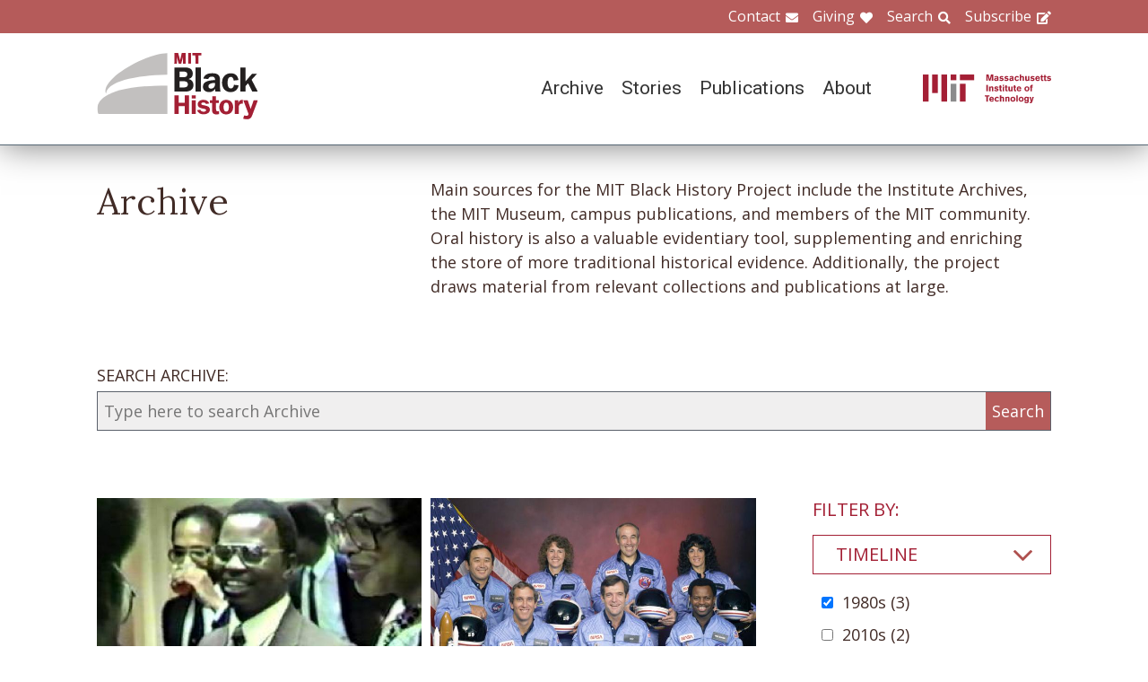

--- FILE ---
content_type: text/html; charset=UTF-8
request_url: https://www.blackhistory.mit.edu/archive-search?f%5B0%5D=career%3A110&f%5B1%5D=collection%3A173&f%5B2%5D=collection%3A201&f%5B3%5D=collection%3A249&f%5B4%5D=collection%3A250&f%5B5%5D=collection%3A254&f%5B6%5D=collection%3A262&f%5B7%5D=department%3A153&f%5B8%5D=object%3A83&f%5B9%5D=object%3A84&f%5B10%5D=school%3A158&f%5B11%5D=school%3A160&f%5B12%5D=timeline%3A96
body_size: 6814
content:

<!DOCTYPE html>
<html lang="en" dir="ltr" prefix="og: https://ogp.me/ns#" class="no-js">
  <head>
    <meta charset="utf-8" />
<script>(function(i,s,o,g,r,a,m){i["GoogleAnalyticsObject"]=r;i[r]=i[r]||function(){(i[r].q=i[r].q||[]).push(arguments)},i[r].l=1*new Date();a=s.createElement(o),m=s.getElementsByTagName(o)[0];a.async=1;a.src=g;m.parentNode.insertBefore(a,m)})(window,document,"script","https://www.google-analytics.com/analytics.js","ga");ga("create", "UA-106400209-1", {"cookieDomain":"auto"});ga("set", "anonymizeIp", true);ga("send", "pageview");</script>
<meta property="og:site_name" content="MIT Black History" />
<meta name="twitter:site" content="mitblackhistory" />
<meta name="twitter:title" content="Archive Search" />
<meta property="og:url" content="https://www.blackhistory.mit.edunode/230" />
<meta property="og:title" content="Archive Search" />
<meta name="twitter:url" content="https://www.blackhistory.mit.edu/archive-search" />
<meta property="og:street_address" content="77 Massachusetts Ave" />
<meta property="og:locality" content="Cambridge" />
<meta property="og:region" content="MA" />
<meta property="og:postal_code" content="02139" />
<meta name="Generator" content="Drupal 8 (https://www.drupal.org)" />
<meta name="MobileOptimized" content="width" />
<meta name="HandheldFriendly" content="true" />
<meta name="viewport" content="width=device-width, initial-scale=1.0" />
<meta http-equiv="x-ua-compatible" content="ie=edge" />
<link rel="shortcut icon" href="/sites/default/files/mit-favicon-xp.ico" type="image/vnd.microsoft.icon" />
<link rel="canonical" href="https://www.blackhistory.mit.edu/archive-search" />
<link rel="shortlink" href="https://www.blackhistory.mit.edu/node/230" />
<link rel="revision" href="https://www.blackhistory.mit.edu/archive-search" />

    <title>Archive Search | MIT Black History</title>
    <link rel="stylesheet" media="all" href="/core/themes/stable/css/system/components/ajax-progress.module.css?q6s5lr" />
<link rel="stylesheet" media="all" href="/core/themes/stable/css/system/components/autocomplete-loading.module.css?q6s5lr" />
<link rel="stylesheet" media="all" href="/core/themes/stable/css/system/components/js.module.css?q6s5lr" />
<link rel="stylesheet" media="all" href="/core/themes/stable/css/system/components/sticky-header.module.css?q6s5lr" />
<link rel="stylesheet" media="all" href="/core/themes/stable/css/system/components/system-status-counter.css?q6s5lr" />
<link rel="stylesheet" media="all" href="/core/themes/stable/css/system/components/system-status-report-counters.css?q6s5lr" />
<link rel="stylesheet" media="all" href="/core/themes/stable/css/system/components/system-status-report-general-info.css?q6s5lr" />
<link rel="stylesheet" media="all" href="/core/themes/stable/css/system/components/tabledrag.module.css?q6s5lr" />
<link rel="stylesheet" media="all" href="/core/themes/stable/css/system/components/tablesort.module.css?q6s5lr" />
<link rel="stylesheet" media="all" href="/core/themes/stable/css/system/components/tree-child.module.css?q6s5lr" />
<link rel="stylesheet" media="all" href="/core/themes/stable/css/views/views.module.css?q6s5lr" />
<link rel="stylesheet" media="all" href="/modules/contrib/back_to_top/css/back_to_top.css?q6s5lr" />
<link rel="stylesheet" media="all" href="/modules/contrib/paragraphs/css/paragraphs.unpublished.css?q6s5lr" />
<link rel="stylesheet" media="all" href="//fonts.googleapis.com/css?family=Lora:400,400i,700,700i|Open+Sans:300,400,600,700,800|Roboto:100,300,400,500,700,900" />
<link rel="stylesheet" media="all" href="/themes/gesso/css/styles.css?q6s5lr" />

    
<!--[if lte IE 8]>
<script src="/core/assets/vendor/html5shiv/html5shiv.min.js?v=3.7.3"></script>
<![endif]-->
<script src="/themes/gesso/js/lib/modernizr.min.js?v=3.3.1"></script>

  </head>
  <body class="path-node not-front page--node-type-landing">
    <div class="skiplinks">
      <a href="#main" class="skiplinks__link visually-hidden focusable">Skip to main content</a>
    </div>
    
      <div class="dialog-off-canvas-main-canvas" data-off-canvas-main-canvas>
    <div class="layout-container">
      <header class="header " role="banner">

    <div class="header-utility">
      <div class="header-utility__inner l-constrain">
          <nav class="nav-utility" role="navigation">
  <h2 class="visually-hidden block__title">Utility Menu</h2>
  <ul class="nav nav--menu"><li class="nav__item"><a href="/contact" class="nav__link nav__link--contact" target="" data-drupal-link-system-path="node/380">Contact</a></li><li class="nav__item"><a href="/giving" class="nav__link nav__link--giving" data-drupal-link-system-path="node/381">Giving</a></li><li class="nav__item"><a href="/search" class="nav__link nav__link--search" target="" data-drupal-link-system-path="node/7">Search</a></li><li class="nav__item"><a href="http://eepurl.com/dit00P" class="nav__link nav__link--subscribe" title="subscribe">Subscribe</a></li></ul></nav>

      </div>
    </div>
    
    <div class="header-navigation">
      <div class="header-navigation__inner l-constrain">
          <span class="site-name">
  <a class="site-name__link" href="/" title="Home" rel="home">
    <h1 class="site-name__text">MIT Black History</h1>
  </a>
  <a class="site-name__link" href="https://www.web.mit.edu" title="MIT" rel="mit">
    <h2 class="site-name__mit"></h2>
  </a>
</span>

  <nav class="nav-main" role="navigation">
  <h2 class="visually-hidden block__title">Main menu</h2>
  <input class="nav__trigger" type="checkbox" id="NavButton">
	<label class="nav__label" for="NavButton" onclick>Menu</label>
  <ul class="nav nav--menu"><li class="nav__item"><a href="/archive" class="nav__link" data-drupal-link-system-path="node/6">Archive</a></li><li class="nav__item"><a href="/stories" class="nav__link" target="" data-drupal-link-system-path="node/10">Stories</a></li><li class="nav__item"><a href="/publications" class="nav__link" data-drupal-link-system-path="node/278">Publications</a></li><li class="nav__item"><a href="/about" class="nav__link" target="" data-drupal-link-system-path="node/379">About</a></li><li class="nav__item"><a href="/contact" class="nav__link nav__link--contact" target="" data-drupal-link-system-path="node/380">Contact</a></li><li class="nav__item"><a href="/giving" class="nav__link nav__link--giving" target="" data-drupal-link-system-path="node/381">Giving</a></li><li class="nav__item"><a href="/search" class="nav__link nav__link--search" target="" data-drupal-link-system-path="node/7">Search</a></li><li class="nav__item"><a href="http://web.mit.edu/" class="nav__link nav__link--mit" target="">MIT</a></li></ul></nav>

      </div>
    </div>

</header>

  
  
  

  
      <main id="main" class="main" role="main" tabindex="-1">
  
    <div data-drupal-messages-fallback class="hidden"></div>

  
  
  
      <section class="landing landing--archive-search">
      <div class="landing-heading">
  <div class="l-constrain landing-heading__grid">
    <h1 class="landing-heading__title">Archive</h1>
    <div class="landing-heading__intro">Main sources for the MIT Black History Project include the Institute Archives, the MIT Museum, campus publications, and members of the MIT community. Oral history is also a valuable evidentiary tool, supplementing and enriching the store of more traditional historical evidence. Additionally, the project draws material from relevant collections and publications at large.</div>
  </div>
</div>

    <form class="search-archive" action="/archive-search">
  <div class="l-constrain">
    <label class="form-item__label" for="keywords">SEARCH ARCHIVE:</label>
    <div class="search-archive__group">
      <input class="form-item__text" name="keywords" id="keywords" type="text" placeholder="Type here to search Archive">
      <input class="form-item__submit" type="submit" value="Search">
    </div>
  </div>
</form>
  
  <div class=" landing__grid l-constrain">
    <div class="landing__main">
          
  
      
  <div>

  <div class="view-two-col ">

  
  <div class="view__content">
             <div class="view__row">
    <div class="card--medium">
  <a class="card__link" href="/archive/ronald-e-mcnair-celebrates-return-nasa-mission-sts-41-b-1984">
    <div class="card__media"><img src="/sites/default/files/styles/card_medium/public/video_thumbnails/5cvPy8yyJNg.jpg?itok=IB82Vha2" width="700" height="450" alt="" />



</div>
    <h3 class="card__title">Ronald E. McNair celebrates return from NASA Mission STS 41-B (1984)</h3>
  </a>
</div>

  </div>
   <div class="view__row">
    <div class="card--medium">
  <a class="card__link" href="/archive/ronald-e-mcnair-fellow-challenger-crew-members-1986">
    <div class="card__media">  <img src="/sites/default/files/styles/card_medium/public/media/image/NASA-Challenger-crew_1986.jpg?itok=S4DNQRq3" width="700" height="450" alt="Ronald E. McNair with fellow Challenger crew members, 1986" />




</div>
    <h3 class="card__title">Ronald E. McNair with fellow Challenger crew members, 1986</h3>
  </a>
</div>

  </div>
   <div class="view__row">
    <div class="card--medium">
  <a class="card__link" href="/archive/ronald-e-mcnair-building-dedication-center-space-research-1986">
    <div class="card__media"><img src="/sites/default/files/styles/card_medium/public/video_thumbnails/qKLl_gIT-mA.jpg?itok=Ha-jaTx9" width="700" height="450" alt="" />



</div>
    <h3 class="card__title">Ronald E. McNair Building Dedication, Center for Space Research (1986)</h3>
  </a>
</div>

  </div>

      </div>

      <div class="view__pager">
            

        </div>
  
  
</div>

</div>

  
  

      </div>
    <div class="landing__sidebar">
      <h4 class="landing__label">Filter By:</h4>
          
    <div class="block--nav-facet">
  <h2 class="nav-facet__heading js-toggle-facet">Timeline</h2>
  <nav class="nav-facet" style="display:none;">
        <div class="facets-widget-checkbox">
      <ul data-drupal-facet-id="archive_timeline" data-drupal-facet-alias="timeline" class="js-facets-checkbox-links item-list__checkbox"><li class="facet-item"><a href="/archive-search?f%5B0%5D=career%3A110&amp;f%5B1%5D=collection%3A173&amp;f%5B2%5D=collection%3A201&amp;f%5B3%5D=collection%3A249&amp;f%5B4%5D=collection%3A250&amp;f%5B5%5D=collection%3A254&amp;f%5B6%5D=collection%3A262&amp;f%5B7%5D=department%3A153&amp;f%5B8%5D=object%3A83&amp;f%5B9%5D=object%3A84&amp;f%5B10%5D=school%3A158&amp;f%5B11%5D=school%3A160" rel="nofollow" class="is-active" data-drupal-facet-item-id="timeline-96" data-drupal-facet-item-value="96">  <span class="facet-item__status js-facet-deactivate">(-)</span>
<span class="facet-item__value">1980s</span>
  <span class="facet-item__count">(3)</span>
</a></li><li class="facet-item"><a href="/archive-search?f%5B0%5D=career%3A110&amp;f%5B1%5D=collection%3A173&amp;f%5B2%5D=collection%3A201&amp;f%5B3%5D=collection%3A249&amp;f%5B4%5D=collection%3A250&amp;f%5B5%5D=collection%3A254&amp;f%5B6%5D=collection%3A262&amp;f%5B7%5D=department%3A153&amp;f%5B8%5D=object%3A83&amp;f%5B9%5D=object%3A84&amp;f%5B10%5D=school%3A158&amp;f%5B11%5D=school%3A160&amp;f%5B12%5D=timeline%3A96&amp;f%5B13%5D=timeline%3A99" rel="nofollow" data-drupal-facet-item-id="timeline-99" data-drupal-facet-item-value="99"><span class="facet-item__value">2010s</span>
  <span class="facet-item__count">(2)</span>
</a></li></ul>
</div>

    </nav>
</div>

    <div class="block--nav-facet">
  <h2 class="nav-facet__heading js-toggle-facet">MIT School</h2>
  <nav class="nav-facet" style="display:none;">
        <div class="facets-widget-checkbox">
      <ul data-drupal-facet-id="archive_school" data-drupal-facet-alias="school" class="js-facets-checkbox-links item-list__checkbox"><li class="facet-item"><a href="/archive-search?f%5B0%5D=career%3A110&amp;f%5B1%5D=collection%3A173&amp;f%5B2%5D=collection%3A201&amp;f%5B3%5D=collection%3A249&amp;f%5B4%5D=collection%3A250&amp;f%5B5%5D=collection%3A254&amp;f%5B6%5D=collection%3A262&amp;f%5B7%5D=department%3A153&amp;f%5B8%5D=object%3A83&amp;f%5B9%5D=object%3A84&amp;f%5B10%5D=school%3A160&amp;f%5B11%5D=timeline%3A96" rel="nofollow" class="is-active" data-drupal-facet-item-id="school-158" data-drupal-facet-item-value="158">  <span class="facet-item__status js-facet-deactivate">(-)</span>
<span class="facet-item__value">School of Engineering</span>
  <span class="facet-item__count">(1)</span>
</a></li><li class="facet-item"><a href="/archive-search?f%5B0%5D=career%3A110&amp;f%5B1%5D=collection%3A173&amp;f%5B2%5D=collection%3A201&amp;f%5B3%5D=collection%3A249&amp;f%5B4%5D=collection%3A250&amp;f%5B5%5D=collection%3A254&amp;f%5B6%5D=collection%3A262&amp;f%5B7%5D=department%3A153&amp;f%5B8%5D=object%3A83&amp;f%5B9%5D=object%3A84&amp;f%5B10%5D=school%3A158&amp;f%5B11%5D=timeline%3A96" rel="nofollow" class="is-active" data-drupal-facet-item-id="school-160" data-drupal-facet-item-value="160">  <span class="facet-item__status js-facet-deactivate">(-)</span>
<span class="facet-item__value">School of Science</span>
  <span class="facet-item__count">(3)</span>
</a></li></ul>
</div>

    </nav>
</div>

    <div class="block--nav-facet">
  <h2 class="nav-facet__heading js-toggle-facet">MIT Department</h2>
  <nav class="nav-facet" style="display:none;">
        <div class="facets-widget-checkbox">
      <ul data-drupal-facet-id="archive_department" data-drupal-facet-alias="department" class="js-facets-checkbox-links item-list__checkbox"><li class="facet-item"><a href="/archive-search?f%5B0%5D=career%3A110&amp;f%5B1%5D=collection%3A173&amp;f%5B2%5D=collection%3A201&amp;f%5B3%5D=collection%3A249&amp;f%5B4%5D=collection%3A250&amp;f%5B5%5D=collection%3A254&amp;f%5B6%5D=collection%3A262&amp;f%5B7%5D=department%3A126&amp;f%5B8%5D=department%3A153&amp;f%5B9%5D=object%3A83&amp;f%5B10%5D=object%3A84&amp;f%5B11%5D=school%3A158&amp;f%5B12%5D=school%3A160&amp;f%5B13%5D=timeline%3A96" rel="nofollow" data-drupal-facet-item-id="department-126" data-drupal-facet-item-value="126"><span class="facet-item__value">Aeronautics and Astronautics</span>
  <span class="facet-item__count">(1)</span>
</a></li><li class="facet-item"><a href="/archive-search?f%5B0%5D=career%3A110&amp;f%5B1%5D=collection%3A173&amp;f%5B2%5D=collection%3A201&amp;f%5B3%5D=collection%3A249&amp;f%5B4%5D=collection%3A250&amp;f%5B5%5D=collection%3A254&amp;f%5B6%5D=collection%3A262&amp;f%5B7%5D=object%3A83&amp;f%5B8%5D=object%3A84&amp;f%5B9%5D=school%3A158&amp;f%5B10%5D=school%3A160&amp;f%5B11%5D=timeline%3A96" rel="nofollow" class="is-active" data-drupal-facet-item-id="department-153" data-drupal-facet-item-value="153">  <span class="facet-item__status js-facet-deactivate">(-)</span>
<span class="facet-item__value">Physics</span>
  <span class="facet-item__count">(3)</span>
</a></li></ul>
</div>

    </nav>
</div>

    <div class="block--nav-facet">
  <h2 class="nav-facet__heading js-toggle-facet">Life@MIT</h2>
  <nav class="nav-facet" style="display:none;">
        <div class="facets-widget-checkbox">
      <ul data-drupal-facet-id="archive_life" data-drupal-facet-alias="life" class="js-facets-checkbox-links item-list__checkbox"><li class="facet-item"><a href="/archive-search?f%5B0%5D=career%3A110&amp;f%5B1%5D=collection%3A173&amp;f%5B2%5D=collection%3A201&amp;f%5B3%5D=collection%3A249&amp;f%5B4%5D=collection%3A250&amp;f%5B5%5D=collection%3A254&amp;f%5B6%5D=collection%3A262&amp;f%5B7%5D=department%3A153&amp;f%5B8%5D=life%3A121&amp;f%5B9%5D=object%3A83&amp;f%5B10%5D=object%3A84&amp;f%5B11%5D=school%3A158&amp;f%5B12%5D=school%3A160&amp;f%5B13%5D=timeline%3A96" rel="nofollow" data-drupal-facet-item-id="life-121" data-drupal-facet-item-value="121"><span class="facet-item__value">MIT Gospel Choir</span>
  <span class="facet-item__count">(1)</span>
</a></li><li class="facet-item"><a href="/archive-search?f%5B0%5D=career%3A110&amp;f%5B1%5D=collection%3A173&amp;f%5B2%5D=collection%3A201&amp;f%5B3%5D=collection%3A249&amp;f%5B4%5D=collection%3A250&amp;f%5B5%5D=collection%3A254&amp;f%5B6%5D=collection%3A262&amp;f%5B7%5D=department%3A153&amp;f%5B8%5D=life%3A293&amp;f%5B9%5D=object%3A83&amp;f%5B10%5D=object%3A84&amp;f%5B11%5D=school%3A158&amp;f%5B12%5D=school%3A160&amp;f%5B13%5D=timeline%3A96" rel="nofollow" data-drupal-facet-item-id="life-293" data-drupal-facet-item-value="293"><span class="facet-item__value">Omega Psi Phi</span>
  <span class="facet-item__count">(2)</span>
</a></li></ul>
</div>

    </nav>
</div>

    <div class="block--nav-facet">
  <h2 class="nav-facet__heading js-toggle-facet">Career</h2>
  <nav class="nav-facet" style="display:none;">
        <div class="facets-widget-checkbox">
      <ul data-drupal-facet-id="archive_career" data-drupal-facet-alias="career" class="js-facets-checkbox-links item-list__checkbox"><li class="facet-item"><a href="/archive-search?f%5B0%5D=career%3A102&amp;f%5B1%5D=career%3A110&amp;f%5B2%5D=collection%3A173&amp;f%5B3%5D=collection%3A201&amp;f%5B4%5D=collection%3A249&amp;f%5B5%5D=collection%3A250&amp;f%5B6%5D=collection%3A254&amp;f%5B7%5D=collection%3A262&amp;f%5B8%5D=department%3A153&amp;f%5B9%5D=object%3A83&amp;f%5B10%5D=object%3A84&amp;f%5B11%5D=school%3A158&amp;f%5B12%5D=school%3A160&amp;f%5B13%5D=timeline%3A96" rel="nofollow" data-drupal-facet-item-id="career-102" data-drupal-facet-item-value="102"><span class="facet-item__value">Community</span>
  <span class="facet-item__count">(1)</span>
</a></li><li class="facet-item"><a href="/archive-search?f%5B0%5D=career%3A110&amp;f%5B1%5D=career%3A169&amp;f%5B2%5D=collection%3A173&amp;f%5B3%5D=collection%3A201&amp;f%5B4%5D=collection%3A249&amp;f%5B5%5D=collection%3A250&amp;f%5B6%5D=collection%3A254&amp;f%5B7%5D=collection%3A262&amp;f%5B8%5D=department%3A153&amp;f%5B9%5D=object%3A83&amp;f%5B10%5D=object%3A84&amp;f%5B11%5D=school%3A158&amp;f%5B12%5D=school%3A160&amp;f%5B13%5D=timeline%3A96" rel="nofollow" data-drupal-facet-item-id="career-169" data-drupal-facet-item-value="169"><span class="facet-item__value">Engineering</span>
  <span class="facet-item__count">(1)</span>
</a></li><li class="facet-item"><a href="/archive-search?f%5B0%5D=career%3A106&amp;f%5B1%5D=career%3A110&amp;f%5B2%5D=collection%3A173&amp;f%5B3%5D=collection%3A201&amp;f%5B4%5D=collection%3A249&amp;f%5B5%5D=collection%3A250&amp;f%5B6%5D=collection%3A254&amp;f%5B7%5D=collection%3A262&amp;f%5B8%5D=department%3A153&amp;f%5B9%5D=object%3A83&amp;f%5B10%5D=object%3A84&amp;f%5B11%5D=school%3A158&amp;f%5B12%5D=school%3A160&amp;f%5B13%5D=timeline%3A96" rel="nofollow" data-drupal-facet-item-id="career-106" data-drupal-facet-item-value="106"><span class="facet-item__value">Mathematics</span>
  <span class="facet-item__count">(1)</span>
</a></li><li class="facet-item"><a href="/archive-search?f%5B0%5D=career%3A108&amp;f%5B1%5D=career%3A110&amp;f%5B2%5D=collection%3A173&amp;f%5B3%5D=collection%3A201&amp;f%5B4%5D=collection%3A249&amp;f%5B5%5D=collection%3A250&amp;f%5B6%5D=collection%3A254&amp;f%5B7%5D=collection%3A262&amp;f%5B8%5D=department%3A153&amp;f%5B9%5D=object%3A83&amp;f%5B10%5D=object%3A84&amp;f%5B11%5D=school%3A158&amp;f%5B12%5D=school%3A160&amp;f%5B13%5D=timeline%3A96" rel="nofollow" data-drupal-facet-item-id="career-108" data-drupal-facet-item-value="108"><span class="facet-item__value">Science</span>
  <span class="facet-item__count">(7)</span>
</a></li><li class="facet-item"><a href="/archive-search?f%5B0%5D=career%3A109&amp;f%5B1%5D=career%3A110&amp;f%5B2%5D=collection%3A173&amp;f%5B3%5D=collection%3A201&amp;f%5B4%5D=collection%3A249&amp;f%5B5%5D=collection%3A250&amp;f%5B6%5D=collection%3A254&amp;f%5B7%5D=collection%3A262&amp;f%5B8%5D=department%3A153&amp;f%5B9%5D=object%3A83&amp;f%5B10%5D=object%3A84&amp;f%5B11%5D=school%3A158&amp;f%5B12%5D=school%3A160&amp;f%5B13%5D=timeline%3A96" rel="nofollow" data-drupal-facet-item-id="career-109" data-drupal-facet-item-value="109"><span class="facet-item__value">Technology</span>
  <span class="facet-item__count">(4)</span>
</a></li><li class="facet-item"><a href="/archive-search?f%5B0%5D=collection%3A173&amp;f%5B1%5D=collection%3A201&amp;f%5B2%5D=collection%3A249&amp;f%5B3%5D=collection%3A250&amp;f%5B4%5D=collection%3A254&amp;f%5B5%5D=collection%3A262&amp;f%5B6%5D=department%3A153&amp;f%5B7%5D=object%3A83&amp;f%5B8%5D=object%3A84&amp;f%5B9%5D=school%3A158&amp;f%5B10%5D=school%3A160&amp;f%5B11%5D=timeline%3A96" rel="nofollow" class="is-active" data-drupal-facet-item-id="career-110" data-drupal-facet-item-value="110">  <span class="facet-item__status js-facet-deactivate">(-)</span>
<span class="facet-item__value">Transportation</span>
  <span class="facet-item__count">(3)</span>
</a></li></ul>
</div>

    </nav>
</div>

    <div class="block--nav-facet">
  <h2 class="nav-facet__heading js-toggle-facet">Object</h2>
  <nav class="nav-facet" style="display:none;">
        <div class="facets-widget-checkbox">
      <ul data-drupal-facet-id="archive_object" data-drupal-facet-alias="object" class="js-facets-checkbox-links item-list__checkbox"><li class="facet-item"><a href="/archive-search?f%5B0%5D=career%3A110&amp;f%5B1%5D=collection%3A173&amp;f%5B2%5D=collection%3A201&amp;f%5B3%5D=collection%3A249&amp;f%5B4%5D=collection%3A250&amp;f%5B5%5D=collection%3A254&amp;f%5B6%5D=collection%3A262&amp;f%5B7%5D=department%3A153&amp;f%5B8%5D=object%3A82&amp;f%5B9%5D=object%3A83&amp;f%5B10%5D=object%3A84&amp;f%5B11%5D=school%3A158&amp;f%5B12%5D=school%3A160&amp;f%5B13%5D=timeline%3A96" rel="nofollow" data-drupal-facet-item-id="object-82" data-drupal-facet-item-value="82"><span class="facet-item__value">Document</span>
  <span class="facet-item__count">(1)</span>
</a></li><li class="facet-item"><a href="/archive-search?f%5B0%5D=career%3A110&amp;f%5B1%5D=collection%3A173&amp;f%5B2%5D=collection%3A201&amp;f%5B3%5D=collection%3A249&amp;f%5B4%5D=collection%3A250&amp;f%5B5%5D=collection%3A254&amp;f%5B6%5D=collection%3A262&amp;f%5B7%5D=department%3A153&amp;f%5B8%5D=object%3A84&amp;f%5B9%5D=school%3A158&amp;f%5B10%5D=school%3A160&amp;f%5B11%5D=timeline%3A96" rel="nofollow" class="is-active" data-drupal-facet-item-id="object-83" data-drupal-facet-item-value="83">  <span class="facet-item__status js-facet-deactivate">(-)</span>
<span class="facet-item__value">Image</span>
  <span class="facet-item__count">(1)</span>
</a></li><li class="facet-item"><a href="/archive-search?f%5B0%5D=career%3A110&amp;f%5B1%5D=collection%3A173&amp;f%5B2%5D=collection%3A201&amp;f%5B3%5D=collection%3A249&amp;f%5B4%5D=collection%3A250&amp;f%5B5%5D=collection%3A254&amp;f%5B6%5D=collection%3A262&amp;f%5B7%5D=department%3A153&amp;f%5B8%5D=object%3A83&amp;f%5B9%5D=school%3A158&amp;f%5B10%5D=school%3A160&amp;f%5B11%5D=timeline%3A96" rel="nofollow" class="is-active" data-drupal-facet-item-id="object-84" data-drupal-facet-item-value="84">  <span class="facet-item__status js-facet-deactivate">(-)</span>
<span class="facet-item__value">Video</span>
  <span class="facet-item__count">(2)</span>
</a></li></ul>
</div>

    </nav>
</div>

    <div class="block--nav-facet">
  <h2 class="nav-facet__heading js-toggle-facet">Collection</h2>
  <nav class="nav-facet" style="display:none;">
        <div class="facets-widget-checkbox">
      <ul data-drupal-facet-id="archive_collection" data-drupal-facet-alias="collection" class="js-facets-checkbox-links item-list__checkbox"><li class="facet-item"><a href="/archive-search?f%5B0%5D=career%3A110&amp;f%5B1%5D=collection%3A173&amp;f%5B2%5D=collection%3A201&amp;f%5B3%5D=collection%3A249&amp;f%5B4%5D=collection%3A250&amp;f%5B5%5D=collection%3A254&amp;f%5B6%5D=collection%3A262&amp;f%5B7%5D=collection%3A264&amp;f%5B8%5D=department%3A153&amp;f%5B9%5D=object%3A83&amp;f%5B10%5D=object%3A84&amp;f%5B11%5D=school%3A158&amp;f%5B12%5D=school%3A160&amp;f%5B13%5D=timeline%3A96" rel="nofollow" data-drupal-facet-item-id="collection-264" data-drupal-facet-item-value="264"><span class="facet-item__value">Clarence G. Wiliams</span>
  <span class="facet-item__count">(1)</span>
</a></li><li class="facet-item"><a href="/archive-search?f%5B0%5D=career%3A110&amp;f%5B1%5D=collection%3A201&amp;f%5B2%5D=collection%3A249&amp;f%5B3%5D=collection%3A250&amp;f%5B4%5D=collection%3A254&amp;f%5B5%5D=collection%3A262&amp;f%5B6%5D=department%3A153&amp;f%5B7%5D=object%3A83&amp;f%5B8%5D=object%3A84&amp;f%5B9%5D=school%3A158&amp;f%5B10%5D=school%3A160&amp;f%5B11%5D=timeline%3A96" rel="nofollow" class="is-active" data-drupal-facet-item-id="collection-173" data-drupal-facet-item-value="173">  <span class="facet-item__status js-facet-deactivate">(-)</span>
<span class="facet-item__value">Faculty</span>
  <span class="facet-item__count">(1)</span>
</a></li><li class="facet-item"><a href="/archive-search?f%5B0%5D=career%3A110&amp;f%5B1%5D=collection%3A173&amp;f%5B2%5D=collection%3A201&amp;f%5B3%5D=collection%3A249&amp;f%5B4%5D=collection%3A250&amp;f%5B5%5D=collection%3A254&amp;f%5B6%5D=department%3A153&amp;f%5B7%5D=object%3A83&amp;f%5B8%5D=object%3A84&amp;f%5B9%5D=school%3A158&amp;f%5B10%5D=school%3A160&amp;f%5B11%5D=timeline%3A96" rel="nofollow" class="is-active" data-drupal-facet-item-id="collection-262" data-drupal-facet-item-value="262">  <span class="facet-item__status js-facet-deactivate">(-)</span>
<span class="facet-item__value">Honors</span>
  <span class="facet-item__count">(2)</span>
</a></li><li class="facet-item"><a href="/archive-search?f%5B0%5D=career%3A110&amp;f%5B1%5D=collection%3A173&amp;f%5B2%5D=collection%3A249&amp;f%5B3%5D=collection%3A250&amp;f%5B4%5D=collection%3A254&amp;f%5B5%5D=collection%3A262&amp;f%5B6%5D=department%3A153&amp;f%5B7%5D=object%3A83&amp;f%5B8%5D=object%3A84&amp;f%5B9%5D=school%3A158&amp;f%5B10%5D=school%3A160&amp;f%5B11%5D=timeline%3A96" rel="nofollow" class="is-active" data-drupal-facet-item-id="collection-201" data-drupal-facet-item-value="201">  <span class="facet-item__status js-facet-deactivate">(-)</span>
<span class="facet-item__value">Michael Feld</span>
  <span class="facet-item__count">(2)</span>
</a></li><li class="facet-item"><a href="/archive-search?f%5B0%5D=career%3A110&amp;f%5B1%5D=collection%3A173&amp;f%5B2%5D=collection%3A194&amp;f%5B3%5D=collection%3A201&amp;f%5B4%5D=collection%3A249&amp;f%5B5%5D=collection%3A250&amp;f%5B6%5D=collection%3A254&amp;f%5B7%5D=collection%3A262&amp;f%5B8%5D=department%3A153&amp;f%5B9%5D=object%3A83&amp;f%5B10%5D=object%3A84&amp;f%5B11%5D=school%3A158&amp;f%5B12%5D=school%3A160&amp;f%5B13%5D=timeline%3A96" rel="nofollow" data-drupal-facet-item-id="collection-194" data-drupal-facet-item-value="194"><span class="facet-item__value">Paul E. Gray</span>
  <span class="facet-item__count">(1)</span>
</a></li><li class="facet-item"><a href="/archive-search?f%5B0%5D=career%3A110&amp;f%5B1%5D=collection%3A173&amp;f%5B2%5D=collection%3A193&amp;f%5B3%5D=collection%3A201&amp;f%5B4%5D=collection%3A249&amp;f%5B5%5D=collection%3A250&amp;f%5B6%5D=collection%3A254&amp;f%5B7%5D=collection%3A262&amp;f%5B8%5D=department%3A153&amp;f%5B9%5D=object%3A83&amp;f%5B10%5D=object%3A84&amp;f%5B11%5D=school%3A158&amp;f%5B12%5D=school%3A160&amp;f%5B13%5D=timeline%3A96" rel="nofollow" data-drupal-facet-item-id="collection-193" data-drupal-facet-item-value="193"><span class="facet-item__value">Shirley A. Jackson</span>
  <span class="facet-item__count">(1)</span>
</a></li></ul>
</div>

    </nav>
</div>

      </div>
  </div>
</section>

  
  


  </main>

  
      <section class="postscript">
    <div id="block-footer-callout" class="block block--footer-callout">
  
    
      <div class="block__content">
        <section class="cta"><div class="cta__inner l-constrain"><h2 class="cta__heading">Have a piece of MIT black history to share?</h2><div class="cta__text">The MIT Black History Project’s mission is to research, identify, and produce scholarly curatorial content on the MIT Black experience. If you have an important item you believe the project should consider for its collection, please start by contacting us on this website.</div><a href="/giving" class="cta__link">Tell us about your piece of MIT Black history</a></div></section>
    </div>
  </div>

  
</section>

  
      <footer class="footer" role="contentinfo">
  <div class="footer__inner l-constrain">

    <section class="footer__top">
        <div class="callout ">

      <h3 class="callout__heading">Follow Us</h3>
  
  

    <div class="callout__button">
        <a href="https://twitter.com/mitblackhistory" class="button button button--social button--social__twitter ">Twitter</a>
<a href="https://www.youtube.com/channel/UCbBaiaN9e99TzTodlP6fEaw" class="button button button--social button--social__youtube ">YouTube</a>
<a href="https://soundcloud.com/mitblackhistory" class="button button button--social button--social__soundcloud ">Sound Cloud</a>
<a href="http://mitblackhistory.blogspot.com/" class="button button button--social button--social__blogger ">Blogger</a>

    </div>
  
</div>

  <div class="callout ">

      <h3 class="callout__heading">Connect with us</h3>
  
  

    <div class="callout__button">
        <a href="/contact" class="button button--muted button">Contact</a>

    </div>
  
</div>

    </section>

    <section class="footer__bottom">
        <div class="callout callout--text">

  
      <div class="callout__text">
      <p>The mission of the MIT Black History Project is to research, identify, and produce scholarly curatorial content on the Black experience at MIT since the Institute opened its doors in 1865.</p>

    </div>
  

  
</div>

  <div class="callout callout--text">

  
      <div class="callout__text">
      <p>Massachusetts Institute of Technology<br />
77 Massachusetts Avenue<br />
Cambridge, MA 02139</p>

    </div>
  

  
</div>

  <div class="callout callout--text">

  
      <div class="callout__text">
      <span class="site-name"><h1 class='site-name__text'><a class='site-name__link' href='/' rel='home' title='Home'>BlackHistory</a></h1></span>
    </div>
  

  
</div>

    </section>

  </div>
</footer>

  
</div>

  </div>

    
    <script type="application/json" data-drupal-selector="drupal-settings-json">{"path":{"baseUrl":"\/","scriptPath":null,"pathPrefix":"","currentPath":"node\/230","currentPathIsAdmin":false,"isFront":false,"currentLanguage":"en","currentQuery":{"f":["career:110","collection:173","collection:201","collection:249","collection:250","collection:254","collection:262","department:153","object:83","object:84","school:158","school:160","timeline:96"]}},"pluralDelimiter":"\u0003","suppressDeprecationErrors":true,"ajaxPageState":{"libraries":"back_to_top\/back_to_top_icon,back_to_top\/back_to_top_js,core\/html5shiv,facets\/drupal.facets.checkbox-widget,facets\/drupal.facets.views-ajax,facets\/soft-limit,gesso\/facets,gesso\/fonts,gesso\/global,gesso\/pager,google_analytics\/google_analytics,paragraphs\/drupal.paragraphs.unpublished,system\/base,views\/views.ajax,views\/views.module","theme":"gesso","theme_token":null},"ajaxTrustedUrl":[],"back_to_top":{"back_to_top_button_trigger":100,"back_to_top_prevent_on_mobile":true,"back_to_top_prevent_in_admin":false,"back_to_top_button_type":"image","back_to_top_button_text":"Back to top"},"google_analytics":{"trackOutbound":true,"trackMailto":true,"trackDownload":true,"trackDownloadExtensions":"7z|aac|arc|arj|asf|asx|avi|bin|csv|doc(x|m)?|dot(x|m)?|exe|flv|gif|gz|gzip|hqx|jar|jpe?g|js|mp(2|3|4|e?g)|mov(ie)?|msi|msp|pdf|phps|png|ppt(x|m)?|pot(x|m)?|pps(x|m)?|ppam|sld(x|m)?|thmx|qtm?|ra(m|r)?|sea|sit|tar|tgz|torrent|txt|wav|wma|wmv|wpd|xls(x|m|b)?|xlt(x|m)|xlam|xml|z|zip"},"facets_views_ajax":{"archive_collection":{"view_id":"archive_search_index","current_display_id":"listing","view_base_path":"","ajax_path":"\/views\/ajax"},"archive_object":{"view_id":"archive_search_index","current_display_id":"listing","view_base_path":"","ajax_path":"\/views\/ajax"},"archive_career":{"view_id":"archive_search_index","current_display_id":"listing","view_base_path":"","ajax_path":"\/views\/ajax"},"archive_life":{"view_id":"archive_search_index","current_display_id":"listing","view_base_path":"","ajax_path":"\/views\/ajax"},"archive_department":{"view_id":"archive_search_index","current_display_id":"listing","view_base_path":"","ajax_path":"\/views\/ajax"},"archive_school":{"view_id":"archive_search_index","current_display_id":"listing","view_base_path":"","ajax_path":"\/views\/ajax"},"archive_timeline":{"view_id":"archive_search_index","current_display_id":"listing","view_base_path":"","ajax_path":"\/views\/ajax"}},"facets":{"softLimit":{"archive_collection":5,"archive_career":5,"archive_life":5,"archive_department":5,"archive_school":5,"archive_timeline":5},"softLimitSettings":{"archive_collection":{"showLessLabel":"Show less","showMoreLabel":"Show more"},"archive_career":{"showLessLabel":"Show less","showMoreLabel":"Show more"},"archive_life":{"showLessLabel":"Show less","showMoreLabel":"Show more"},"archive_department":{"showLessLabel":"Show less","showMoreLabel":"Show more"},"archive_school":{"showLessLabel":"Show less","showMoreLabel":"Show more"},"archive_timeline":{"showLessLabel":"Show less","showMoreLabel":"Show more"}}},"views":{"ajax_path":"\/views\/ajax","ajaxViews":{"views_dom_id:a94a9d80d14be4b7026cac01a03c74a68712e6c3135afb865f74f0d6f28ff478":{"view_name":"archive_search_index","view_display_id":"listing","view_args":"","view_path":"\/node\/230","view_base_path":null,"view_dom_id":"a94a9d80d14be4b7026cac01a03c74a68712e6c3135afb865f74f0d6f28ff478","pager_element":0}}},"user":{"uid":0,"permissionsHash":"b7361a0269eb485a1d1c99969750c317fe5f491681f2a23d7f843b8206200010"}}</script>
<script src="/core/assets/vendor/jquery/jquery.min.js?v=3.4.1"></script>
<script src="/core/assets/vendor/jquery-once/jquery.once.min.js?v=2.2.0"></script>
<script src="/core/misc/drupalSettingsLoader.js?v=8.8.3"></script>
<script src="/core/misc/drupal.js?v=8.8.3"></script>
<script src="/core/misc/drupal.init.js?v=8.8.3"></script>
<script src="/core/assets/vendor/jquery.ui/ui/effect-min.js?v=1.12.1"></script>
<script src="/modules/contrib/back_to_top/js/back_to_top.js?v=8.8.3"></script>
<script src="/modules/contrib/google_analytics/js/google_analytics.js?v=8.8.3"></script>
<script src="/themes/gesso/js/lib/headroom.min.js?v=8.8.3"></script>
<script src="/themes/gesso/js/scripts.js?v=8.8.3"></script>
<script src="/themes/gesso/js/facets.js?v=8.8.3"></script>
<script src="/modules/contrib/facets/js/base-widget.js?v=8.8.3"></script>
<script src="/core/misc/progress.js?v=8.8.3"></script>
<script src="/core/modules/responsive_image/js/responsive_image.ajax.js?v=8.8.3"></script>
<script src="/core/misc/ajax.js?v=8.8.3"></script>
<script src="/core/themes/stable/js/ajax.js?v=8.8.3"></script>
<script src="/modules/contrib/facets/js/facets-views-ajax.js?q6s5lr"></script>
<script src="/modules/contrib/facets/js/checkbox-widget.js?v=8.8.3"></script>
<script src="/modules/contrib/facets/js/soft-limit.js?v=8.8.3"></script>
<script src="/core/assets/vendor/jquery-form/jquery.form.min.js?v=4.22"></script>
<script src="/core/modules/views/js/base.js?v=8.8.3"></script>
<script src="/core/modules/views/js/ajax_view.js?v=8.8.3"></script>

  </body>
</html>
